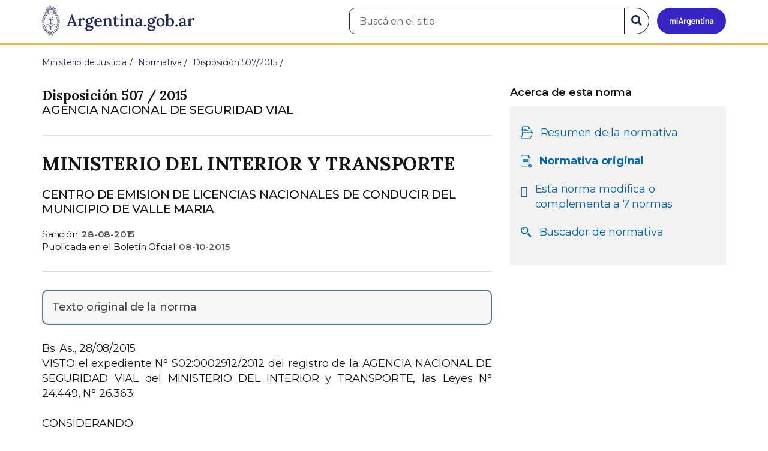

--- FILE ---
content_type: text/html; charset=utf-8
request_url: https://www.argentina.gob.ar/normativa/nacional/disposici%EF%BF%BD%EF%BF%BDn-507-2015-252994/texto
body_size: 9235
content:

 <!DOCTYPE html>
<html lang="es" dir="ltr" prefix="content: http://purl.org/rss/1.0/modules/content/ dc: http://purl.org/dc/terms/ foaf: http://xmlns.com/foaf/0.1/ rdfs: http://www.w3.org/2000/01/rdf-schema# sioc: http://rdfs.org/sioc/ns# sioct: http://rdfs.org/sioc/types# skos: http://www.w3.org/2004/02/skos/core# xsd: http://www.w3.org/2001/XMLSchema#">
<head>
  <link rel="profile" href="http://www.w3.org/1999/xhtml/vocab" />
  <meta name="viewport" content="width=device-width, initial-scale=1.0">
  <!-- Nav and address bar color -->
  <meta name="theme-color" content="#242C4F">
  <meta name="msapplication-navbutton-color" content="#242C4F">
  <meta name="apple-mobile-web-app-status-bar-style" content="#242C4F">
  <script>
  dataLayer = [{
    'userIPaddress': '192.168.32.104',
  }];
  </script>
  <!-- Google Tag Manager -->
  <script>(function(w,d,s,l,i){w[l]=w[l]||[];w[l].push({'gtm.start':
  new Date().getTime(),event:'gtm.js'});var f=d.getElementsByTagName(s)[0],
  j=d.createElement(s),dl=l!='dataLayer'?'&l='+l:'';j.async=true;j.src=
  'https://www.googletagmanager.com/gtm.js?id='+i+dl;f.parentNode.insertBefore(j,f);
  })(window,document,'script','dataLayer','GTM-P68ZXT');</script>
  <!-- End Google Tag Manager -->
  <meta http-equiv="Content-Type" content="text/html; charset=utf-8" />
<link href="https://www.argentina.gob.ar/manifest.json" rel="manifest" />
<meta name="description" content="Portal oficial del Estado argentino. Conocé cómo hacer trámites en organismos públicos, tramitalos en línea y recibí servicios digitales y beneficios." />
<meta name="keywords" content="gobierno, argentino, nacional, gobierno argentino, gobierno nacional, República Argentina, administración, gestión, pública, administración pública, gestión pública, digital, trámites, servicios, trámites en línea, gobierno digital, servicios en línea, servicios digitales, Estado, transparencia, ciudadanos, modernización, organismo, organismo público, organismos públicos, organismos, beneficios, beneficios" />
<link rel="image_src" href="https://www.argentina.gob.ar/sites/default/files/argentina-fb.png" />
<link rel="canonical" href="https://www.argentina.gob.ar/normativa/nacional/disposici%EF%BF%BD%EF%BF%BDn-507-2015-252994/texto" />
<link rel="shortlink" href="https://www.argentina.gob.ar/normativa/nacional/disposici%EF%BF%BD%EF%BF%BDn-507-2015-252994/texto" />
<meta property="og:site_name" content="Argentina.gob.ar" />
<meta property="og:url" content="https://www.argentina.gob.ar/" />
<meta property="og:title" content="Argentina.gob.ar" />
<meta property="og:description" content="Portal oficial del Estado argentino. Conocé cómo hacer trámites en organismos públicos, tramitalos en línea y recibí servicios digitales y beneficios." />
<meta property="og:image" content="https://www.argentina.gob.ar/sites/default/files/argentina-fb.png" />
<meta name="twitter:card" content="summary" />
<meta name="twitter:url" content="https://www.argentina.gob.ar/normativa/nacional/disposici%EF%BF%BD%EF%BF%BDn-507-2015-252994/texto" />
<meta name="twitter:title" content="Argentina.gob.ar" />
<meta name="twitter:description" content="Portal oficial del Estado argentino. Conocé cómo hacer trámites en organismos públicos, tramitalos en línea y recibí servicios digitales y beneficios." />
<meta name="twitter:image" content="https://www.argentina.gob.ar/sites/default/files/argentina-fb.png" />
<link rel="shortcut icon" href="https://www.argentina.gob.ar/profiles/argentinagobar/themes/argentinagobar/argentinagobar_theme/favicon.ico" type="image/vnd.microsoft.icon" />
<link rel="apple-touch-icon" href="https://www.argentina.gob.ar/sites/default/files/icon/icon-180x180.png" sizes="180x180" />
<link rel="apple-touch-icon-precomposed" href="https://www.argentina.gob.ar/sites/default/files/icon/icon-180x180.png" sizes="180x180" />
  <title>TEXTO ORIGINAL - DISPOSICIÓN 507 / 2015 - MINISTERIO DEL INTERIOR Y TRANSPORTE | Argentina.gob.ar</title>
  <style>
@import url("https://www.argentina.gob.ar/modules/system/system.base.css?t96dgg");
</style>
<style>
@import url("https://www.argentina.gob.ar/profiles/argentinagobar/modules/argentinagobar/argentinagobar_search/css/search.css?t96dgg");
@import url("https://www.argentina.gob.ar/profiles/argentinagobar/modules/argentinagobar/argentinagobar_webform/css/custom-chosen.css?t96dgg");
@import url("https://www.argentina.gob.ar/modules/field/theme/field.css?t96dgg");
@import url("https://www.argentina.gob.ar/profiles/argentinagobar/modules/contrib/field_hidden/field_hidden.css?t96dgg");
@import url("https://www.argentina.gob.ar/modules/node/node.css?t96dgg");
@import url("https://www.argentina.gob.ar/profiles/argentinagobar/modules/contrib/user_prune/css/user_prune.css?t96dgg");
@import url("https://www.argentina.gob.ar/profiles/argentinagobar/modules/contrib/views/css/views.css?t96dgg");
</style>
<style>
@import url("https://www.argentina.gob.ar/profiles/argentinagobar/modules/contrib/ctools/css/ctools.css?t96dgg");
@import url("https://www.argentina.gob.ar/profiles/argentinagobar/modules/contrib/drupar_filtros/css/galeria.css?t96dgg");
@import url("https://www.argentina.gob.ar/profiles/argentinagobar/modules/contrib/jgm_subastas/css/aabe.css?t96dgg");
@import url("https://www.argentina.gob.ar/profiles/argentinagobar/modules/contrib/panels/css/panels.css?t96dgg");
@import url("https://www.argentina.gob.ar/profiles/argentinagobar/modules/contrib/rate/rate.css?t96dgg");
@import url("https://www.argentina.gob.ar/profiles/argentinagobar/modules/argentinagobar/argentinagobar_campana_gubernamental/css/argentinagobar_campana_gubernamental.css?t96dgg");
</style>
<link type="text/css" rel="stylesheet" href="https://cdnjs.cloudflare.com/ajax/libs/font-awesome/4.7.0/css/font-awesome.css" media="all" />
<link type="text/css" rel="stylesheet" href="https://fonts.googleapis.com/css2?family=Encode+Sans:wght@100;200;300;400;500;600;700;800;900&amp;display=swap" media="all" />
<style>
@import url("https://www.argentina.gob.ar/profiles/argentinagobar/themes/contrib/poncho/vendor/bootstrap/css/bootstrap.min.css?t96dgg");
@import url("https://www.argentina.gob.ar/profiles/argentinagobar/themes/contrib/poncho/css/icono-arg.css?t96dgg");
@import url("https://www.argentina.gob.ar/profiles/argentinagobar/themes/contrib/poncho/css/poncho.min.css?t96dgg");
</style>
  <!-- HTML5 element support for IE6-8 -->
  <!--[if lt IE 9]>
    <script src="//html5shiv.googlecode.com/svn/trunk/html5.js"></script>
  <![endif]-->
  <script src="/profiles/argentinagobar/libraries/jquery.jquery-371/jquery-3.7.1.min.js?v=3.7.1"></script>
<script>jQuery.migrateMute=true;jQuery.migrateTrace=false;</script>
<script src="/profiles/argentinagobar/libraries/jquery.jquery-migrate/jquery-migrate-3.5.2.min.js?v=3.5.2"></script>
<script src="https://www.argentina.gob.ar/misc/jquery-extend-3.4.0.js?v=3.7.1"></script>
<script src="https://www.argentina.gob.ar/misc/jquery-html-prefilter-3.5.0-backport.js?v=3.7.1"></script>
<script src="https://www.argentina.gob.ar/misc/jquery.once.js?v=1.2"></script>
<script src="https://www.argentina.gob.ar/misc/drupal.js?t96dgg"></script>
<script src="https://www.argentina.gob.ar/profiles/argentinagobar/modules/contrib/jquery_update/js/jquery_browser.js?v=0.0.1"></script>
<script src="https://www.argentina.gob.ar/misc/form-single-submit.js?v=7.103"></script>
<script src="https://www.argentina.gob.ar/profiles/argentinagobar/modules/argentinagobar/argentinagobar_areas/js/colorFondoGrupoAtajos.js?t96dgg"></script>
<script src="https://www.argentina.gob.ar/profiles/argentinagobar/modules/argentinagobar/argentinagobar_tramites/js/resize_media.js?t96dgg"></script>
<script src="https://www.argentina.gob.ar/profiles/argentinagobar/modules/argentinagobar/argentinagobar_usuarios/js/limpiarCampo.js?t96dgg"></script>
<script src="https://www.argentina.gob.ar/profiles/argentinagobar/modules/contrib/entityreference/js/entityreference.js?t96dgg"></script>
<script src="https://www.argentina.gob.ar/sites/default/files/languages/es_-ItMtJilxuuiLFTCnmK_k5zP6zPqMXd_ji181zFXfvs.js?t96dgg"></script>
<script src="https://www.argentina.gob.ar/profiles/argentinagobar/modules/contrib/drupar_filtros/js/mdBlank.js?t96dgg"></script>
<script src="https://www.argentina.gob.ar/profiles/argentinagobar/modules/contrib/drupar_filtros/js/galeria.js?t96dgg"></script>
<script src="https://www.argentina.gob.ar/profiles/argentinagobar/modules/contrib/drupar_filtros/js/jquery.touchSwipe.min.js?t96dgg"></script>
<script src="https://www.argentina.gob.ar/profiles/argentinagobar/modules/contrib/jgm_subastas/js/aabe.js?t96dgg"></script>
<script src="https://www.argentina.gob.ar/profiles/argentinagobar/modules/argentinagobar/argentinagobar_formularios/js/infoleg/schema_detalle_legislation.js?t96dgg"></script>
<script src="https://www.argentina.gob.ar/profiles/argentinagobar/modules/argentinagobar/argentinagobar_webform/js/button.js?t96dgg"></script>
<script src="https://www.argentina.gob.ar/profiles/argentinagobar/modules/contrib/vuce_calendario/js/button.js?t96dgg"></script>
<script src="https://www.argentina.gob.ar/profiles/argentinagobar/modules/argentinagobar/argentinagobar_campana_gubernamental/js/argentinagobar_campana_gubernamental.js?t96dgg"></script>
<script>dataLayer.push({
          'event_name': 'trackPageview',
          'nodo_id': '',
          'nodos_padres': '',
          'org_dependencia': '',
          'ministerio': '',
          'cont_tipo': '',
        });</script>
<script src="https://www.argentina.gob.ar/profiles/argentinagobar/themes/contrib/poncho/vendor/bootstrap/js/bootstrap.min.js?t96dgg"></script>
<script src="https://www.argentina.gob.ar/profiles/argentinagobar/themes/contrib/poncho/js/scrolltotop.js?t96dgg"></script>
<script src="https://www.argentina.gob.ar/profiles/argentinagobar/themes/contrib/poncho/js/datatables.min.js?t96dgg"></script>
<script src="https://www.argentina.gob.ar/profiles/argentinagobar/themes/contrib/poncho/js/intl.min.js?t96dgg"></script>
<script src="https://www.argentina.gob.ar/profiles/argentinagobar/themes/contrib/poncho/js/device-breadcrumb.js?t96dgg"></script>
<script src="https://www.argentina.gob.ar/profiles/argentinagobar/themes/contrib/poncho/js/device-breadcrumb-listener.js?t96dgg"></script>
<script src="https://www.argentina.gob.ar/profiles/argentinagobar/modules/contrib/jquery_update/js/jquery_position.js?v=0.0.1"></script>
<script>jQuery.extend(Drupal.settings, {"basePath":"\/","pathPrefix":"","setHasJsCookie":0,"ajaxPageState":{"theme":"argentinagobar_theme","theme_token":"mDw5JTkz1wxcolYBcTR7KA2YZrQdQCAsMlsJuO3YUtI","js":{"profiles\/argentinagobar\/modules\/argentinagobar\/argentinagobar_search\/js\/solr_search.js":1,"profiles\/argentinagobar\/themes\/contrib\/bootstrap\/js\/bootstrap.js":1,"\/profiles\/argentinagobar\/libraries\/jquery.jquery-371\/jquery-3.7.1.min.js":1,"0":1,"\/profiles\/argentinagobar\/libraries\/jquery.jquery-migrate\/jquery-migrate-3.5.2.min.js":1,"misc\/jquery-extend-3.4.0.js":1,"misc\/jquery-html-prefilter-3.5.0-backport.js":1,"misc\/jquery.once.js":1,"misc\/drupal.js":1,"profiles\/argentinagobar\/modules\/contrib\/jquery_update\/js\/jquery_browser.js":1,"misc\/form-single-submit.js":1,"profiles\/argentinagobar\/modules\/argentinagobar\/argentinagobar_areas\/js\/colorFondoGrupoAtajos.js":1,"profiles\/argentinagobar\/modules\/argentinagobar\/argentinagobar_tramites\/js\/resize_media.js":1,"profiles\/argentinagobar\/modules\/argentinagobar\/argentinagobar_usuarios\/js\/limpiarCampo.js":1,"profiles\/argentinagobar\/modules\/contrib\/entityreference\/js\/entityreference.js":1,"public:\/\/languages\/es_-ItMtJilxuuiLFTCnmK_k5zP6zPqMXd_ji181zFXfvs.js":1,"profiles\/argentinagobar\/modules\/contrib\/drupar_filtros\/js\/mdBlank.js":1,"profiles\/argentinagobar\/modules\/contrib\/drupar_filtros\/js\/galeria.js":1,"profiles\/argentinagobar\/modules\/contrib\/drupar_filtros\/js\/jquery.touchSwipe.min.js":1,"profiles\/argentinagobar\/modules\/contrib\/jgm_subastas\/js\/aabe.js":1,"profiles\/argentinagobar\/modules\/argentinagobar\/argentinagobar_formularios\/js\/infoleg\/schema_detalle_legislation.js":1,"profiles\/argentinagobar\/modules\/argentinagobar\/argentinagobar_webform\/js\/button.js":1,"profiles\/argentinagobar\/modules\/contrib\/vuce_calendario\/js\/button.js":1,"profiles\/argentinagobar\/modules\/argentinagobar\/argentinagobar_campana_gubernamental\/js\/argentinagobar_campana_gubernamental.js":1,"1":1,"profiles\/argentinagobar\/themes\/contrib\/poncho\/vendor\/bootstrap\/js\/bootstrap.min.js":1,"profiles\/argentinagobar\/themes\/contrib\/poncho\/js\/scrolltotop.js":1,"profiles\/argentinagobar\/themes\/contrib\/poncho\/js\/datatables.min.js":1,"profiles\/argentinagobar\/themes\/contrib\/poncho\/js\/intl.min.js":1,"profiles\/argentinagobar\/themes\/contrib\/poncho\/js\/device-breadcrumb.js":1,"profiles\/argentinagobar\/themes\/contrib\/poncho\/js\/device-breadcrumb-listener.js":1,"profiles\/argentinagobar\/modules\/contrib\/jquery_update\/js\/jquery_position.js":1},"css":{"modules\/system\/system.base.css":1,"profiles\/argentinagobar\/modules\/argentinagobar\/argentinagobar_search\/css\/search.css":1,"profiles\/argentinagobar\/modules\/argentinagobar\/argentinagobar_webform\/css\/custom-chosen.css":1,"modules\/field\/theme\/field.css":1,"profiles\/argentinagobar\/modules\/contrib\/field_hidden\/field_hidden.css":1,"modules\/node\/node.css":1,"profiles\/argentinagobar\/modules\/contrib\/user_prune\/css\/user_prune.css":1,"profiles\/argentinagobar\/modules\/contrib\/views\/css\/views.css":1,"profiles\/argentinagobar\/modules\/contrib\/ctools\/css\/ctools.css":1,"profiles\/argentinagobar\/modules\/contrib\/drupar_filtros\/css\/galeria.css":1,"profiles\/argentinagobar\/modules\/contrib\/jgm_subastas\/css\/aabe.css":1,"profiles\/argentinagobar\/modules\/contrib\/panels\/css\/panels.css":1,"profiles\/argentinagobar\/modules\/contrib\/rate\/rate.css":1,"profiles\/argentinagobar\/modules\/argentinagobar\/argentinagobar_campana_gubernamental\/css\/argentinagobar_campana_gubernamental.css":1,"https:\/\/cdnjs.cloudflare.com\/ajax\/libs\/font-awesome\/4.7.0\/css\/font-awesome.css":1,"https:\/\/fonts.googleapis.com\/css2?family=Encode+Sans:wght@100;200;300;400;500;600;700;800;900\u0026display=swap":1,"profiles\/argentinagobar\/themes\/contrib\/poncho\/vendor\/bootstrap\/css\/bootstrap.min.css":1,"profiles\/argentinagobar\/themes\/contrib\/poncho\/css\/icono-arg.css":1,"profiles\/argentinagobar\/themes\/contrib\/poncho\/css\/poncho.min.css":1}},"normativaSchema":{"name":"MINISTERIO DEL INTERIOR Y TRANSPORTE","alternateName":"CENTRO DE EMISION DE LICENCIAS NACIONALES DE CONDUCIR DEL MUNICIPIO DE VALLE MARIA","description":"RENUEVESE LA CERTIFICACION DEL CENTRO DE EMISION DE LICENCIAS NACIONALES DE CONDUCIR DEL MUNICIPIO DE VALLE MARIA, DE LA PROVINCIA DE ENTRE RIOS, A FIN DE EXPEDIR LA LICENCIA NACIONAL DE CONDUCIR POR EL PLAZO DE UN (1) A\u00d1O EN LOS TERMINOS DEL ARTICULO 4\u00b0 INCISO F) DEL ANEXO I AL DECRETO 1716\/2008.","resumen":"RENUEVESE LA CERTIFICACION DEL CENTRO DE EMISION DE LICENCIAS NACIONALES DE CONDUCIR DEL MUNICIPIO DE VALLE MARIA, DE LA PROVINCIA DE ENTRE RIOS, A FIN DE EXPEDIR LA LICENCIA NACIONAL DE CONDUCIR POR EL PLAZO DE UN (1) A\u00d1O EN LOS TERMINOS DEL ARTICULO 4\u00b0 INCISO F) DEL ANEXO I AL DECRETO 1716\/2008.","url":"https:\/\/www.argentina.gob.ar\/normativa\/nacional\/disposici%C3%B3n-507-2015-252994","dependencia":"AGENCIA NACIONAL DE SEGURIDAD VIAL","legislationIdentifier":"Disposici\u00f3n   507 \/ 2015","tipoNorma":"Disposici\u00f3n","datePublished":"2015-10-08","legislationDate":"2015-08-28"},"urlIsAjaxTrusted":{"\/normativa\/nacional\/disposici%EF%BF%BD%EF%BF%BDn-507-2015-252994\/texto":true},"bootstrap":{"anchorsFix":"0","anchorsSmoothScrolling":"0","formHasError":1,"popoverEnabled":1,"popoverOptions":{"animation":1,"html":0,"placement":"right","selector":"","trigger":"click","triggerAutoclose":1,"title":"","content":"","delay":0,"container":"body"},"tooltipEnabled":1,"tooltipOptions":{"animation":1,"html":0,"placement":"auto left","selector":"","trigger":"focus hover","delay":0,"container":"body"}}});</script>
</head>
<body class="html not-front not-logged-in no-sidebars page-normativa page-normativa-nacional page-normativa-nacional-disposici��n-507-2015-252994 page-normativa-nacional-disposici��n-507-2015-252994-texto i18n-es">
  <!-- Google Tag Manager (noscript) -->
  <noscript><iframe title="Script GTM" aria-hidden="true" src="//www.googletagmanager.com/ns.html?id=GTM-P68ZXT" style="display:none;visibility:hidden;height:0;width:0"></iframe></noscript>
  <!-- End Google Tag Manager (noscript) -->
    <h1 class="sr-only"><small>Presidencia de la Nación</small></h1>
  <div id="skip-link">
    <a href="#main-content" class="element-invisible element-focusable">Pasar al contenido principal</a>
  </div>
    
<header>
    <nav class="navbar navbar-top navbar-default border-bottom-amarillo">
      <div class="container">
        <div>
          <div class="navbar-header">
            <a class="navbar-brand" href="/" id="navbar-brand" aria-label="Argentina.gob.ar Presidencia de la Nación">
                              <img src="/profiles/argentinagobar/themes/argentinagobar/argentinagobar_theme/logo_argentina-azul.svg" alt="Argentina.gob.ar" height="50" width="254" />
                                                      </a>
              <a class="btn btn-mi-argentina btn-login visible-xs bg-miarg-azul" href="https://mi.argentina.gob.ar" title="Ingresar a Mi Argentina">
                  <i class="icono-arg-mi-argentina text-white"></i><span class="sr-only">Ir a Mi Argentina</span></a>
                                      <button onclick="jQuery('.navbar.navbar-top').addClass('state-search');" class="btn btn-mi-argentina btn-login visible-xs" aria-labelledby="edit-keys"><span class="fa fa-search fa-fw"></span><span class="sr-only">Buscar</span></button>       
                            </div>

                                          <div class="nav navbar-nav navbar-right hidden-xs">
    <button onclick="jQuery('.navbar.navbar-top').removeClass('state-search');" class="btn btn-link btn-search-reset visible-xs"> <i class="fa fa-times"><span class="sr-only">Cerrar el buscador</span></i></button>
    <div id="cd-login">
      
  <a href="https://mi.argentina.gob.ar/" id="btn-mi-argentina" class="btn hidden-xs p-l-1  btn-login bg-miarg-azul" aria-label="Ingresar a Mi Argentina">
<i class=" fa-3x fa icono-arg-mi-argentina-extended text-white p-t-0"><span class="sr-only">Mi Argentina</span></i></a>
</div>
<!-- <section id="block-argentinagobar-search-apache-solr-search-navbar" class="block block-argentinagobar-search clearfix"> -->

      
  <div class="pull-left">
  <form class="main-form" role="search" action="/normativa/nacional/disposici%EF%BF%BD%EF%BF%BDn-507-2015-252994/texto" method="post" id="apachesolr-search-custom-page-search-form" accept-charset="UTF-8"><div><input type="hidden" name="form_build_id" value="form-ruzq2e-lyJR-yGQPxjqmzR2nX5aW4luK_X4L4eqDN4U" />
<input type="hidden" name="form_id" value="apachesolr_search_custom_page_search_form" />
<div style="display:none;"><div class="form-item form-item-tarro-de-miel form-type-textfield form-group"> <label class="control-label" for="edit-tarro-de-miel">Dejar en blanco</label>
<input class="form-control form-text" type="text" id="edit-tarro-de-miel" name="tarro_de_miel" value="" size="60" maxlength="128" /></div></div><div class="input-group">
  <label class="sr-only" for="edit-keys">Buscar en el sitio</label><input placeholder="Buscá en el sitio" id="edit-keys" class="input-search form-control form-text" aria-label="Buscá en el sitio" type="text" name="keys" value="" size="20" maxlength="255" /><span class="input-group-btn"><button class="bg-white btn-search-reset btn btn-primary form-submit" aria-labelledby="edit-keys" aria-label="Buscar" type="submit" id="edit-submit" name="op" value="&lt;i class=&quot;fa fa-search text-primary&quot;&gt;&lt;/i&gt;&lt;span class=&quot;sr-only&quot;&gt;Buscar en el sitio&lt;/span&gt;"><i class="fa fa-search text-primary"></i><span class="sr-only">Buscar en el sitio</span></button>
</span></div>
</div></form></div>

<!-- </section> -->
</div>
                        
        </div>
      </div>
    </nav>
  </header>
<main>

    
            <span id="main-content"></span>

      <div class="container">
                                                              <div class="region region-content">
     <div id="block-system-main" class="block block-system clearfix">

      
  <ol class="breadcrumb" itemscope itemtype="https://schema.org/BreadcrumbList"><li itemprop="itemListElement" itemscope itemtype="https://schema.org/ListItem" ><a itemprop="item" href="/"><span itemprop="name">Inicio</span></a><meta itemprop="position" content="1" /></li>
<li itemprop="itemListElement" itemscope itemtype="https://schema.org/ListItem" ><a itemprop="item" href="/justicia"><span itemprop="name">Ministerio de Justicia</span></a><meta itemprop="position" content="2" /></li>
<li itemprop="itemListElement" itemscope itemtype="https://schema.org/ListItem" ><a itemprop="item" href="/normativa"><span itemprop="name">Normativa</span></a><meta itemprop="position" content="3" /></li>
<li itemprop="itemListElement" itemscope itemtype="https://schema.org/ListItem" ><a itemprop="item" href="/normativa/nacional/disposici%C3%B3n-507-2015-252994"><span itemprop="name">Disposición   507/2015</span></a><meta itemprop="position" content="4" /></li>
<li class="active" itemprop="itemListElement" itemscope itemtype="https://schema.org/ListItem" ><span itemprop="name">TEXTO ORIGINAL - DISPOSICIÓN   507 / 2015 - MINISTERIO DEL INTERIOR Y TRANSPORTE</span><meta itemprop="position" content="5" /></li>
</ol>
<section>

  <div class="row bloque-leyes-mobile">
    <div class="col-md-8">
                        <h1 class="h5 m-b-0"> Disposición   507 / 2015 </h1>
        <p class="lead m-b-0 small">AGENCIA NACIONAL DE SEGURIDAD VIAL</p>
        <p class="lead m-b-0 small"></p>
            <hr>
      <!-- <time class="text-muted"><strong><!?= isset($norma['publicacion']) ? $norma['publicacion'] : '' ?></strong></time> -->



      <h2 class="h3 m-t-0">MINISTERIO DEL INTERIOR Y TRANSPORTE</h2>
      <p class="lead">CENTRO DE EMISION DE LICENCIAS NACIONALES DE CONDUCIR DEL MUNICIPIO DE VALLE MARIA</p>
    
      <p class="small m-b-0">
          Sanción: <time datetime="2015-08-28" class="fw-semibold">28-08-2015</time>
      </p>

                <p class="small">
            Publicada en el Boletín Oficial: <time class="fw-semibold" datetime="2015-10-08">08-10-2015</time>
          </p>
            <hr>

                  <div class="panel-pane pane-alerta">
              <div class="pane-content">
                <div class="alert alert-info" role="alert">
                  <div class="media">
                      <div class="media-body">
                        <div class="margin-0">
                                                                              Texto original de la norma
                                                </div>
                      </div>
                  </div>
                </div> 
              </div>
          </div>
             <!--br-->

      <article class="m-t-2">
        <h3 class="sr-only">Normativa</h3>
        <div style='text-align: justify;'><span style='font-weight: bold;'></span>  <span style='font-weight: bold;'></span>  <span style='font-weight: bold;'></span>  Bs. As., 28/08/2015 <br> VISTO el expediente N° S02:0002912/2012 del registro de la AGENCIA NACIONAL DE SEGURIDAD VIAL del MINISTERIO DEL INTERIOR y TRANSPORTE, las Leyes N° 24.449, N° 26.363.<br> <br> CONSIDERANDO:<br> <br> Que mediante el artículo 1° de la Ley N° 26.363 se creó la AGENCIA NACIONAL DE SEGURIDAD VIAL como organismo descentralizado en el ámbito del actual MINISTERIO DEL INTERIOR y TRANSPORTE, conforme Decreto 874/2012, cuya misión es la reducción de la tasa de siniestralidad en el territorio nacional, mediante la promoción, coordinación, control y seguimiento de las políticas de seguridad vial, siendo tal como lo establece el artículo 3° de la mencionada norma, la autoridad de aplicación de las políticas y medidas de seguridad vial nacionales.<br> <br> Que el artículo 4° incisos e) y f) de la Ley N° 26.363 establece que corresponde a la AGENCIA NACIONAL DE SEGURIDAD VIAL crear y establecer las características y procedimientos de otorgamiento, emisión e impresión de la licencia de conducir nacional; y además, le corresponde autorizar a los organismos competentes en materia de emisión de licencias de conducir de cada jurisdicción provincial, municipal y de la Ciudad Autónoma de Buenos Aires a otorgar la Licencia Nacional de Conducir, certificando y homologando en su caso, los centros de emisión y/o impresión de las mismas.<br> <br> Que en el marco de las competencias atribuidas a la ANSV, se ha dictado con fecha 27 de Octubre de 2009, la Disposición ANSV N° 207 mediante la cual se aprueba el SISTEMA NACIONAL DE LICENCIAS DE CONDUCIR a fin de unificar los criterios en todo el país respecto al formato de las licencias, los requisitos previos a la solicitud, la emisión y todas las cuestiones atinentes a la misma.<br> <br> Que la Disposición ANSV N° 207/09 establece los procedimientos necesarios que todo Centro de Emisión de Licencia (CELs) deberá observar para tramitar ante la AGENCIA NACIONAL DE SEGURIDAD VIAL la certificación necesaria para la emisión de la Licencia Nacional de Conducir.<br> <br> Que la Disposición aludida establece que será deber de la AGENCIA NACIONAL DE SEGURIDAD VIAL renovar la certificación de los Centros de Emisión de Licencia Nacional de Conducir en forma anual, renovación que lleva ínsita la facultad para continuar con la emisión de la Licencia Nacional de Conducir en los términos del artículo 4° inciso f) del Anexo 1 al Decreto N° 1716/08.<br> <br> Que el Centro de Emisión de Licencias Nacional de Conducir del Municipio de Valle Maria fue certificado y homologado oportunamente por la Disposición ANSV N° 387 de fecha 29 de Agosto de 2012.<br> <br> Que con fecha 29 de Agosto de 2013, mediante Disposición ANSV N° 448, se ha renovado por primera vez la certificación referida, y posteriormente, con fecha 29 de Agosto de 2014, mediante Disposición ANSV N° 489, se ha renovado por segunda vez la Certificación del Centro de Emisión de Licencia Nacional de Conducir.<br> <br> Que en tal sentido, conforme a la Declaración Jurada remitida por el Sr. Presidente Municipal del MUNICIPIO DE VALLE MARIA, PROVINCIA DE ENTRE RIOS, se mantienen las exigencias legales requeridas para la renovación de la Certificación oportunamente otorgada.<br> <br> Que en ese sentido y habiéndose cumplimentado por parte del MUNICIPIO DE VALLE MARIA con el procedimiento establecido por la Disposición ANSV N° 207 para la &#8220;RENOVACION DE LA CERTIFICACIÓN DE LOS CENTROS DE EMISIÓN DE LICENCIA NACIONAL DE CONDUCIR&#8221;, corresponde emitir el presente acto de Renovación de la Certificación del Centro de Emisión de Licencia Nacional de Conducir de la mencionada jurisdicción, conforme las facultades conferidas al DIRECTOR EJECUTIVO de la AGENCIA NACIONAL DE SEGURIDAD VIAL en el artículo 4° inciso f) de la Ley N° 26.363 y Anexo V al Decreto N° 1716/08.<br> <br> Que la DIRECCIÓN DEL SISTEMA NACIONAL DE LICENCIAS DE CONDUCIR y la DIRECCIÓN DEL SISTEMA NACIONAL DE ANTECEDENTES DE TRÁNSITO, ambas dependientes de la DIRECCIÓN NACIONAL DE LICENCIAS DE CONDUCIR Y ANTECEDENTES DE TRÁNSITO, y la DIRECCIÓN DE INFORMÁTICA, han tomado la intervención de su competencia.<br> <br> Que la DIRECCIÓN GENERAL DE ADMINISTRACIÓN y la DIRECCIÓN DE ASUNTOS LEGALES Y JURÍDICOS de la AGENCIA NACIONAL DE SEGURIDAD VIAL han tomado la intervención que les compete.<br> <br> Que el DIRECTOR EJECUTIVO de la AGENCIA NACIONAL DE SEGURIDAD VIAL resulta competente para la suscripción de la presente Disposición en virtud de las competencias expresamente atribuidas por el artículo 7° inciso b) de la Ley N° 26.363.<br> <br> Por ello,<br> <br> EL DIRECTOR EJECUTIVO DE LA AGENCIA NACIONAL DE SEGURIDAD VIAL<br> <br> DISPONE:<br> <br> ARTÍCULO 1° &#8212; Renuévese la Certificación del Centro de Emisión de Licencias Nacionales de Conducir del Municipio de VALLE MARIA, de la Provincia de ENTRE RIOS, a fin de expedir la Licencia Nacional de Conducir por el plazo de un (1) año en los términos del artículo 4° inciso f) del Anexo I al Decreto 1716/2008.<br> <br> ARTÍCULO 2° &#8212; Autorízase a emitir el Certificado de Renovación N° 3 de Certificación de Centro Emisor de Licencia Nacional de Conducir a favor de la jurisdicción mencionada en el artículo 1° de la presente Disposición, cuyo modelo forma parte de la presente medida como Anexo I.<br> <br> ARTÍCULO 3° &#8212; Regístrese, comuníquese, publíquese, dése a la DIRECCIÓN NACIONAL DEL REGISTRO OFICIAL y archívese. &#8212; Lic. FELIPE RODRIGUEZ LAGUENS, Director Ejecutivo, Agencia Nacional de Seguridad Vial, Ministerio del Interior y Transporte.<br> <br> <div style='text-align: center;'><img  src='https://www.argentina.gob.ar/normativa/252994_disp507-8-10-2015_jpg/archivo' alt=''><br> </div> <br> <div style='text-align: right;'>e. 08/10/2015 N° 154038/15 v. 08/10/2015 </div> </div>      </article>

      <div class="m-t-4">
        <a href="/normativa/nacional/disposición-507-2015-252994"
          class="btn btn-default">Volver</a>
      </div>
    </div>

    <aside class="col-md-4">
      <div class="panel-pane pane-node-book-nav">
        <div class="pane-content">
          <div class="card card-body tit-nav">
            <details class="device-panel-menu" open="true">
              <summary class=" ar-details__title ">
                <span class="text-left"><i class="fa fa-list p-r-1"></i>Acerca de esta norma </span>
              </summary>
              <div id="book-navigation-61702" class="book-navigation details-info">
                <nav class="page-sidebar menu-xs">
                  <h3 class="hidden-xs fw-semibold">Acerca de esta norma </h3>
                  <ul class="nav nav-stacked list-inline bloque-leyes">
                    <li>
                      <div class="media">
                        <div class="media-left">
                          <i class="fa icono-arg-datos-abiertos-2 p-l-05"></i>
                        </div>
                        <div class="media-body">
                          <p class=""><a href="/normativa/nacional/disposición-507-2015-252994">Resumen de la normativa</a></p>
                        </div>
                      </div>
                    </li>

                                                                <li class="active">
                          <div class="media">
                            <div class="media-left">
                              <i class="fa icono-arg-tramite p-l-05"></i>
                            </div>
                            <div class="media-body">
                              <p class=""><a href="#">Normativa original</a></p>
                            </div>
                          </div>
                        </li>
                                        
                                                                                    
                                                           
                                            <li >
                                                <div class="media">
                                                <div class="media-left">
                                                <i class="fa fa-arrow-right p-l-05"></i>
                                                </div>
                                                <div class="media-body">
                                                  <p><a href="/normativa/nacional/disposición-507-2015-252994/normas-modificadas">Esta norma modifica o complementa a 7 normas </a></p>
                                                </div>
                                                </div>
                                            </li>
                                          

                                                                                 

                    <li>
                      <div class="media">
                        <div class="media-left">
                          <i class="fa icono-arg-lupa p-l-05"></i>
                        </div>
                        <div class="media-body">
                          <p class=""><a href="/normativa">Buscador de
                              normativa</a></p>
                        </div>
                      </div>
                    </li>
                  </ul>
                </nav>
              </div>
            </details>
          </div>

          <script>
            /**
            * Controla el status del componente <details>.
            * @summary Según el _media query_ lo imprime abierto o cerrado.
            * @returns {undefined}
            */
            const panelMenu = () => {
              const details = document.querySelectorAll(".device-panel-menu");
              if (window.innerWidth >= 991) {
                details.forEach((e) => e.setAttribute("open", true));
              } else if (window.innerWidth < 991) {
                details.forEach((e) => e.removeAttribute("open"));
              }
            };
            document.addEventListener("DOMContentLoaded", panelMenu);
            window.addEventListener('resize', panelMenu, true);
          </script>
        </div>
      </div>
    </aside>

  </div>
</section>



</div>
  </div>
      </div>
    
    
</main>

<footer class="main-footer">
  <div class="container">
  <div class="row">
      <div class="col-md-4 col-sm-12">
                        <div class="region region-footer1">
    <section id="block-menu-menu-footer-1" class="block block-menu clearfix">

        <h2 class="block-title h3 section-title h3 section-title">Trámites</h2>
    
  <ul class="menu nav"><li class="first leaf"><a href="/turnos">Turnos</a></li>
<li class="leaf"><a href="/jefatura/innovacion-ciencia-y-tecnologia/innovacion/tramites-distancia-tad">Trámites a distancia</a></li>
<li class="last leaf"><a href="/miargentina/mesadeayuda">Atención a la ciudadanía</a></li>
</ul>
</section>
  </div>
                </div>
      <div class="col-md-4 col-sm-12">
                        <div class="region region-footer2">
    <section id="block-menu-menu-footer-2" class="block block-menu clearfix">

        <h2 class="block-title h3 section-title h3 section-title">Acerca de la República Argentina</h2>
    
  <ul class="menu nav"><li class="first leaf"><a href="/pais">Nuestro país</a></li>
<li class="leaf"><a href="/normativa">Leyes argentinas</a></li>
<li class="leaf"><a href="/organismos">Organismos</a></li>
<li class="last leaf"><a href="/desregulacion/mapa-del-estado">Mapa del Estado</a></li>
</ul>
</section>
  </div>
                </div>
      <div class="col-md-4 col-sm-12">
                        <div class="region region-footer3">
    <section id="block-menu-menu-footer-3" class="block block-menu clearfix">

        <h2 class="block-title h3 section-title h3 section-title">Acerca de Argentina.gob.ar</h2>
    
  <ul class="menu nav"><li class="first leaf"><a href="/acerca">Acerca de este sitio</a></li>
<li class="leaf"><a href="/terminos-y-condiciones">Términos y condiciones</a></li>
<li class="last leaf"><a href="/sugerencias">Sugerencias</a></li>
</ul>
</section>
  </div>
                </div>
  </div>
  </div>
  <div class="container-fluid border-top-amarillo">
    <div class="row sub-footer">
      <div class="container">
        <div class="col-sm-6 m-y-1 p-x-0">
                        <!-- <p class="text-muted small m-b-2">
              <a href="https://creativecommons.org/licenses/by/4.0/deed.es" target="_blank" rel="noreferrer">Los contenidos de Argentina.gob.ar están licenciados bajo Creative Commons Atribución 4.0 Internacional</a>            </p> -->
          
        </div>
      </div>
    </div>
  </div>
</footer>

  <script src="https://www.argentina.gob.ar/profiles/argentinagobar/modules/argentinagobar/argentinagobar_search/js/solr_search.js?t96dgg"></script>
<script src="https://www.argentina.gob.ar/profiles/argentinagobar/themes/contrib/bootstrap/js/bootstrap.js?t96dgg"></script>
  <div id="scrolltotop_parent">
      <div tabindex="0" id="scrolltotop_arrow">
        <i class="icono fa fa-arrow-circle-up" title="Scroll hacia arriba"></i><span class="sr-only">Scroll hacia arriba</span>
      </div>
  </div>
</body>
</html>


--- FILE ---
content_type: application/javascript
request_url: https://www.argentina.gob.ar/profiles/argentinagobar/modules/contrib/drupar_filtros/js/galeria.js?t96dgg
body_size: 625
content:
 
  jQuery(document).ready(function($){
 								
//Loads the html to each slider. Write in the "div id="slide-content-x" what you want to show in each slide
//        $('#carousel-text').html($('#slide-content-0').html());
        if ($('.carousel').length > 0){
  	 $('.carousel').carousel({
	  interval: false
	})
        //Handles the carousel thumbnails
       $('[id^=carousel-selector-]').click( function(){
            var values = this.id.split("-");
            var idCarousel =  values[3];
	    var idMiniatura = parseInt(values[2]);
            $('#myCarousel' + idCarousel).carousel(idMiniatura);
        });
 
 
        // When the carousel slides, auto update the text
       /* $('#myCarousel').on('slid.bs.carousel', function (e) {
                 var id = $('.item.active').data('slide-number');
                $('#carousel-text').html($('#slide-content-'+id).html());
        }); */
       // efecto swipe para mobile
       $(".carousel").swipe({
	swipe: function(event, direction, distance, duration, fingerCount, fingerData) {

    	if (direction == 'left') $(this).carousel('next');
    	if (direction == 'right') $(this).carousel('prev');

  	},
  	allowPageScroll:"vertical"
	});
}
});


--- FILE ---
content_type: application/javascript
request_url: https://www.argentina.gob.ar/profiles/argentinagobar/modules/argentinagobar/argentinagobar_formularios/js/infoleg/schema_detalle_legislation.js?t96dgg
body_size: 983
content:
(function ($) {
  Drupal.behaviors.legislationSchema = {
    attach: function (context, settings) {
     
      // USO DE .once()
      // Es la forma nativa de Drupal para evitar duplicados en llamadas AJAX.
      $("head", context).once("legislation-schema", function () {
        // VALIDACIÓN DE DATOS
        if (
          !settings.normativaSchema ||
          typeof settings.normativaSchema !== "object"
        ) {
          return;
        }

        var datos = settings.normativaSchema;

        // CONSTRUCCIÓN DINÁMICA
        // Solo agregamos propiedades si realmente tienen contenido útil.
        var schema = {
          "@context": "https://schema.org",
          "@type": "Legislation",
          legislationJurisdiction: "AR",
          inLanguage: "es-AR",
          publisher: {
            "@type": "Organization",
            name: "Boletín Oficial de la República Argentina",
            url: "https://www.argentina.gob.ar/normativa",
          },
        };

        // Mapeo de campos simples (solo si existen y no están vacíos)
        var mapping = {
          legislationIdentifier: datos.legislationIdentifier,
          legislationType: datos.tipoNorma,
          name: datos.name,
          alternateName: datos.alternateName,
        //   description: datos.description,
          description: "Texto original de la norma",
          "abstract": datos.resumen,
          url: datos.url+"/texto",
          legislationDate: datos.legislationDate,
          datePublished: datos.datePublished,
        };

        $.each(mapping, function (key, value) {
          if (value && value.toString().trim() !== "") {
            schema[key] = value;
          }
        });

        // ORGANIZACIÓN (Entidad compleja)
        if (datos.dependencia) {
          schema["legislationPassedBy"] = {
            "@type": "Organization",
            name: datos.dependencia,
          };
        }

        // INYECCIÓN
        $("<script>", {
          id: "dynamic-legislation-schema",
          type: "application/ld+json",
          text: JSON.stringify(schema),
        }).appendTo("head");
      });
    },
  };
})(jQuery);
